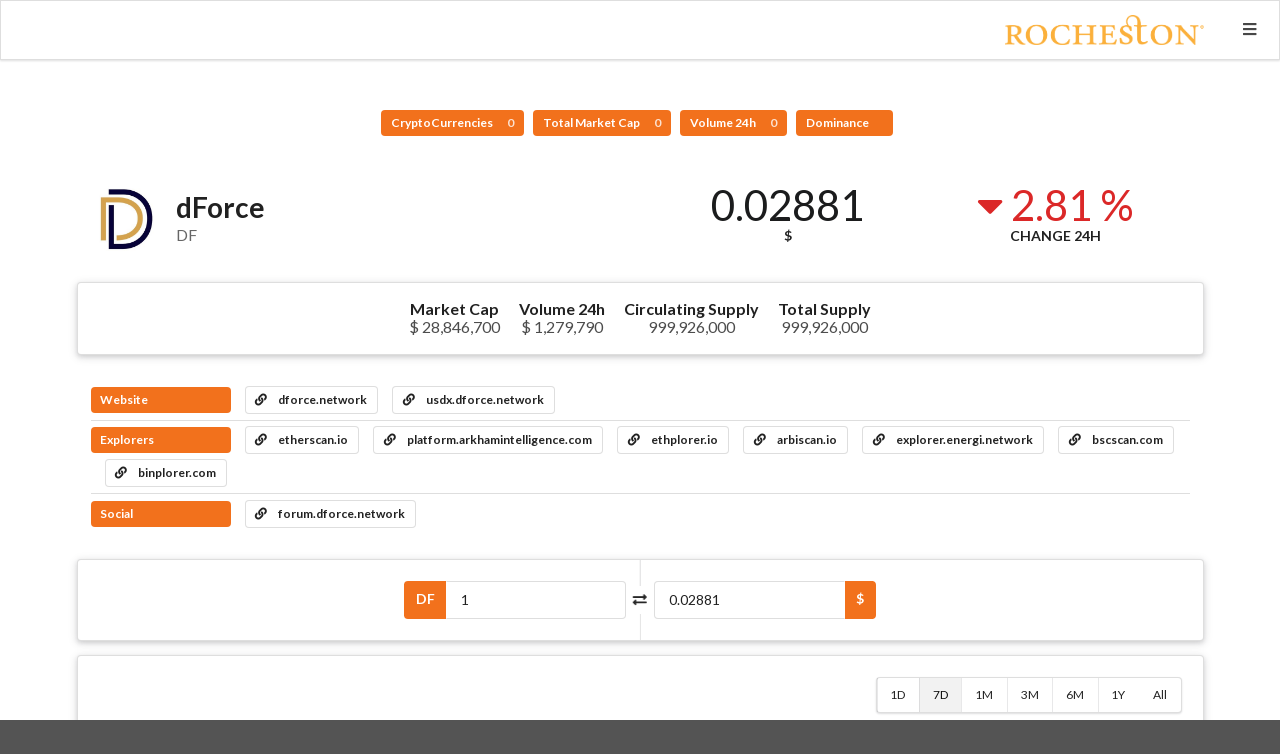

--- FILE ---
content_type: text/html; charset=UTF-8
request_url: https://coin.rosebird.org/currency/dforce-token
body_size: 4172
content:
<!DOCTYPE html>
<html lang="en">
<head>

    <meta charset="UTF-8">
    <meta http-equiv="X-UA-Compatible" content="IE=edge">
    <meta name="viewport" content="width=device-width,initial-scale=1">

    
    <title>Rocheston Cryptocurrency</title>
    <meta name="description" content=""/>
    <link rel="canonical" href="https://coin.rosebird.org/currency/dforce-token" />


    <meta property="og:type" content="website"/>
    <meta property="og:url" content="https://coin.rosebird.org/currency/dforce-token"/>
    <meta property="og:title" content="dForce (DF)"/>
    <meta property="og:description" content=""/>
    <meta property="og:site_name" content="Rocheston Cryptocurrency Exchange"/>
    

    <meta name="twitter:card" content="summary"/>
    <meta name="twitter:description" content=""/>
    <meta name="twitter:title" content="dForce (DF)"/>
    <meta name="twitter:url" content="https://coin.rosebird.org/currency/dforce-token"/>
            
    <meta name="theme-color" content="#FE9A76">

            <link rel="stylesheet" href="https://cdnjs.cloudflare.com/ajax/libs/semantic-ui/2.4.1/semantic.min.css">
            <link rel="stylesheet" href="https://coin.rosebird.org/assets/frontend/css/frontend.css">
    
    <style>
        #top-menu {background-color: #ffffff;}
        #top-menu .item {color: #333333;}

        
        #sidebar-menu {background-color: #ffffff;}
        #sidebar-menu .item {color: #333333;}
        #header-logo {height: 30px; }
        #stats {padding-top: 110px;}
        #footer {background-color: #f3f3f3;}
        #footer-main h1, #footer-main h1 .sub.header {color: #333333;}
        #footer-main h3 {color: #222222;}
        #footer-main .item, #footer-main .item i {color: #333333;}
        #footer-bottom-bar, #footer-bottom-bar a {
            background-color: #f0f0f0;
            color: #333333;
        }
    </style>

    <style></style>
</head>
<body>

<div id="sidebar-menu" class="ui big vertical sidebar menu right">
        <div class="item">
            <select class="fluid price-currency ui search dropdown"></select>
        </div>
    <div class="item">
            <div class="fluid language ui compact selection dropdown">
        <input type="hidden">
        <i class="dropdown icon"></i>
        <div class="text">EN</div>
        <div class="menu">
                            <div class="item" data-value="en">
                    <i class="gb uk flag"></i>
                    EN                </div>
                            <div class="item" data-value="es">
                    <i class="es flag"></i>
                    ES                </div>
                            <div class="item" data-value="pt">
                    <i class="pt flag"></i>
                    PT                </div>
                            <div class="item" data-value="de">
                    <i class="de flag"></i>
                    DE                </div>
                            <div class="item" data-value="nl">
                    <i class="nl flag"></i>
                    NL                </div>
                            <div class="item" data-value="fr">
                    <i class="fr flag"></i>
                    FR                </div>
                            <div class="item" data-value="it">
                    <i class="it flag"></i>
                    IT                </div>
                            <div class="item" data-value="hu">
                    <i class="hu flag"></i>
                    HU                </div>
                            <div class="item" data-value="ro">
                    <i class="ro flag"></i>
                    RO                </div>
                            <div class="item" data-value="sv">
                    <i class="se flag"></i>
                    SV                </div>
                            <div class="item" data-value="pl">
                    <i class="pl flag"></i>
                    PL                </div>
                            <div class="item" data-value="id">
                    <i class="id flag"></i>
                    ID                </div>
                            <div class="item" data-value="zh">
                    <i class="cn flag"></i>
                    ZH                </div>
                            <div class="item" data-value="zh-tw">
                    <i class="tw flag"></i>
                    ZH-TW                </div>
                            <div class="item" data-value="ja">
                    <i class="jp flag"></i>
                    JA                </div>
                            <div class="item" data-value="ko">
                    <i class="kr flag"></i>
                    KO                </div>
                            <div class="item" data-value="ru">
                    <i class="ru flag"></i>
                    RU                </div>
                            <div class="item" data-value="ar">
                    <i class="sa flag"></i>
                    AR                </div>
                            <div class="item" data-value="th">
                    <i class="th flag"></i>
                    TH                </div>
                            <div class="item" data-value="vi">
                    <i class="vn flag"></i>
                    VI                </div>
                            <div class="item" data-value="tr">
                    <i class="tr flag"></i>
                    TR                </div>
                    </div>
    </div>
        </div>
</div>

<nav id="top-menu" class="ui borderless fluid fixed menu">
    
        <div class="right menu">
            <a href="https://coin.rosebird.org/" class="brand item"><img id="header-logo" src="https://coin.rosebird.org/images/1598837690.png"></a>            <a id="sidebar-menu-toggle" class="item"><i class="sidebar icon"></i></a>
        </div>

    </nav>

<div class="pusher">
    <div id="stats" class="ui center aligned basic segment">
        <div class="ui basic labels">
            <a class="ui orange label" href="https://coin.rosebird.org/market">
                CryptoCurrencies                <div class="detail">0</div>
            </a>
                        <a class="ui orange label" href="https://coin.rosebird.org/market">
                Total Market Cap                <div class="detail">0</div>
            </a>
            <a class="ui orange label" href="https://coin.rosebird.org/market">
                Volume 24h                <div class="detail">0</div>
            </a>
            <a class="ui orange label" href="https://coin.rosebird.org/market">
                Dominance                <div class="detail"></div>
            </a>
        </div>
    </div>
    <main id="content">

<div class="ui container">

    <div class="ui stackable two columns grid basic segment">
        <div class="row">
            <div id="currency-header-col" class="column">
                <h1 class="ui header">
                    <img src="https://coin.rosebird.org/coins_images/dforce-token/large.jpg">
                    <div class="content">
                        dForce                        <div class="sub header">DF</div>
                    </div>
                </h1>
            </div>

            <div class="center aligned column">
                <div class="ui two small statistics">
                    <div id="currency-price" class="statistic">
                        <div class="value">0.02881</div>
                        <div class="label">$</div>
                    </div>

                    <div class="red mini statistic">
                        <div class="value">
                            <i class="caret down icon"></i>
                            2.81 %                        </div>
                        <div class="label">Change 24h</div>
                    </div>
                </div>
            </div>
        </div>
    </div>

</div>



<div class="ui container">

        <div id="currency-info" class="ui raised center aligned segment container">
        <div class="ui large horizontal list">
                        <div class="item">
                <div class="header">Market Cap</div>
                <div class="description">$ 28,846,700</div>
            </div>
            <div class="item">
                <div class="header">Volume 24h</div>
                <div class="description">$ 1,279,790</div>
            </div>
                        <div class="item">
                <div class="header">Circulating Supply</div>
                <div class="description">999,926,000</div>
            </div>
                                    <div class="item">
                <div class="header">Total Supply</div>
                <div class="description">999,926,000</div>
            </div>
                    </div>
    </div>
    


                        <div id="currency-links" class="ui basic segment">

                <div class="ui divided list">
                                            <div class="item">
                            <div class="ui horizontal list">
                                <div class="item">
                                    <div class="ui orange heading-label label">Website</div>
                                </div>
                                                                    <div class="item">
                                        <a class="ui basic label" target='_blank' href="https://dforce.network/">
                                            <i class="linkify icon"></i>
                                            dforce.network                                        </a>
                                    </div>
                                                                    <div class="item">
                                        <a class="ui basic label" target='_blank' href="https://usdx.dforce.network/">
                                            <i class="linkify icon"></i>
                                            usdx.dforce.network                                        </a>
                                    </div>
                                                            </div>
                        </div>
                                        <div class="item">
                        <div class="ui horizontal list">
                            <div class="item">
                                <div class="ui orange heading-label label">Explorers</div>
                            </div>
                                                            <div class="item">
                                    <a class="ui basic label" target='_blank' href="https://etherscan.io/token/0x431ad2ff6a9c365805ebad47ee021148d6f7dbe0">
                                        <i class="linkify icon"></i>
                                        etherscan.io                                    </a>
                                </div>
                                                            <div class="item">
                                    <a class="ui basic label" target='_blank' href="https://platform.arkhamintelligence.com/explorer/token/dforce-token">
                                        <i class="linkify icon"></i>
                                        platform.arkhamintelligence.com                                    </a>
                                </div>
                                                            <div class="item">
                                    <a class="ui basic label" target='_blank' href="https://ethplorer.io/address/0x431ad2ff6a9c365805ebad47ee021148d6f7dbe0">
                                        <i class="linkify icon"></i>
                                        ethplorer.io                                    </a>
                                </div>
                                                            <div class="item">
                                    <a class="ui basic label" target='_blank' href="https://arbiscan.io/token/0xae6aab43c4f3e0cea4ab83752c278f8debaba689">
                                        <i class="linkify icon"></i>
                                        arbiscan.io                                    </a>
                                </div>
                                                            <div class="item">
                                    <a class="ui basic label" target='_blank' href="https://explorer.energi.network/token/0xc588d81d1a9ef1a119446482fc7cbcdb0012292a">
                                        <i class="linkify icon"></i>
                                        explorer.energi.network                                    </a>
                                </div>
                                                            <div class="item">
                                    <a class="ui basic label" target='_blank' href="https://bscscan.com/token/0x4a9a2b2b04549c3927dd2c9668a5ef3fca473623">
                                        <i class="linkify icon"></i>
                                        bscscan.com                                    </a>
                                </div>
                                                            <div class="item">
                                    <a class="ui basic label" target='_blank' href="https://binplorer.com/address/0x4a9a2b2b04549c3927dd2c9668a5ef3fca473623">
                                        <i class="linkify icon"></i>
                                        binplorer.com                                    </a>
                                </div>
                                                    </div>
                    </div>
                    <div class="item">
                        <div class="ui horizontal list">
                            <div class="item">
                                <div class="ui orange heading-label label">Social</div>
                            </div>
                                                                                                                                                                                    <div class="item">
                                        <a class="ui basic label" target='_blank' href="https://forum.dforce.network/">
                                            <i class="linkify icon"></i>
                                            forum.dforce.network                                        </a>
                                    </div>
                                                                                    </div>
                    </div>
                </div>
            </div>
        
    
            <div id="currency-converter" class="ui raised centered padded segment">
            <div class="ui two columns grid">
                <div class="ui vertical divider"><i class="exchange icon"></i></div>
                <div class="centered row">
                    <div class="right aligned column">
                        <div class="ui fluid labeled input">
                            <div class="ui orange label">DF</div>
                            <input class="input-left" type="number" value="1">
                        </div>
                    </div>
                    <div class="column">
                        <div class="ui fluid right labeled input">
                            <input class="input-right" type="number">
                            <div class="ui orange label">$</div>
                        </div>
                    </div>
                </div>
            </div>
        </div>
    

        <div id="currency-chart-wrapper" class="ui raised right aligned padded segment">
        <div id="currency-chart-menu" class="ui right floated tiny pagination menu">
            <div class="right menu">
                <div class="link item" data-dataset="1">1D</div>
                <div class="active link item" data-dataset="7">7D</div>
                <div class="link item" data-dataset="30">1M</div>
                <div class="link item" data-dataset="90">3M</div>
                <div class="link item" data-dataset="180">6M</div>
                <div class="link item" data-dataset="365">1Y</div>
                <div class="link item" data-dataset="max">All</div>
            </div>
        </div>
        <div id="currency-chart"></div>
    </div>
    

        <div class="ui raised segment">
        <div class="ui centered header">Description</div>
        dForce is advocating for building a full suite of DeFi protocols covering assets, lending, trading, staking, and bridge, serving as DeFi infrastructure in Web3. 

dForce DAO is a community-driven project, with major protocol changes driven by the community and jointly decided by DF token holders through governance. 

Stablecoin USX
USX is the most important DeFi primitive within dForce’s protocol matrix. As a decentralized and algorithmic stablecoin, USX implements a dual model (pool-based & vault-based) with hybrid interest rate policy, making it highly efficient and flexible to support collaterals of different risk profiles in isolation. USX is powered by protocol-controlled liquidity to facilitate protocol-to-protocol integrations, as well as cross-chain bridge that allow users to move USX across supported blockchains with zero slippage and uncapped limit.  

dForce Lending 
dForce Lending is a pool-based multi-sided lending protocol which supports multiple collaterals with a market-driven dynamic interest rate model. dForce Lending has undergone extensive code reviews and security audits by Trail of Bits, ConsenSys Diligence, CertiK, Certora (formal verification), with a bug bounty launched through Immunefi. dForce Lending has been deployed for over 1 year and is well battle-tested.

dForce Staking
dForce introduces a hybrid model featuring both Free Staking and Lock-up Staking. Staking unlocks a new approach for DF token holders to capture fee income across dForce network. Participants in Free Staking can unstake at any time, whilst those committed to Lock-up Staking will earn higher yield and voting power. In addition, most of DF purchased in the secondary market will be rewarded to participants in Lock-up Staking. 

dForce Trading
Peer-to-peer marketplace with aggregated liquidity across different platforms with the best price.

dForce Bridge
A cross-chain bridging tool facilitating instant and low-cost transfer of USX and DF across all supported L2s and blockchains.
    </div>
    
    
</div>

</main>
    <footer id="footer">
        <div class="ui stackable grid">

            <div id="footer-main" class="centered row">
                <div class="middle aligned sixteen wide column">
                    <h1 class="ui header">
                                                Rocheston Cryptocurrency Exchange                    </h1>
                </div>

                                                                                                                                        </div>

                    </div>
    </footer>
</div>

<div id="slide-up" class="ui orange icon button" style="z-index: 9999; display: none;"><i class="arrow up icon"></i></div>

<div id="donation-box" class="ui modal">
    <div class="scrolling content">
        <div class="ui icon huge message">
            <i class="hand peace icon"></i>
            <div class="content">
                <div class="header"></div>
                <div></div>
            </div>
        </div>
                    </div>
    <div class="actions">
        <div class="ui ok green button">Thank you</div>
    </div>
</div>



<script>
    //<![CDATA[
    window.CoinTableConstants = {"price_currency":"USD","price_rate":{"name":"US Dollar","unit":"$","value":"1.00000000","type":"fiat"},"urls":{"market_page":"https:\/\/coin.rosebird.org\/market","currency_page":"https:\/\/coin.rosebird.org\/currency","press_page":"https:\/\/coin.rosebird.org\/press","mining_page":"https:\/\/coin.rosebird.org\/mining","services_page":"https:\/\/coin.rosebird.org\/services","icos_page":"https:\/\/coin.rosebird.org\/icos","exchanges_page":"https:\/\/coin.rosebird.org\/exchanges","api":"https:\/\/coin.rosebird.org\/api"},"coin":{"slug":"dforce-token","name":"dForce","symbol":"DF","tracking":null},"chart":{"currency":"USD","price":{"label":"Price ($)","color":"#2f4554"},"volume":{"label":"Volume ($)","color":"#7fbe9e"},"market_cap":{"label":"Market Cap ($)","color":"#61a0a8"}}};
    //]]>
</script>
    <script src="https://cdnjs.cloudflare.com/ajax/libs/jquery/3.3.1/jquery.min.js"></script>
    <script src="https://cdnjs.cloudflare.com/ajax/libs/jquery-cookie/1.4.1/jquery.cookie.min.js"></script>
    <script src="https://cdnjs.cloudflare.com/ajax/libs/semantic-ui/2.4.1/semantic.min.js"></script>
    <script src="https://cdnjs.cloudflare.com/ajax/libs/money.js/0.2.0/money.min.js"></script>
    <script src="https://coin.rosebird.org/assets/frontend/js/frontend.min.js"></script>
    <script src="https://cdnjs.cloudflare.com/ajax/libs/echarts/4.1.0/echarts-en.js"></script>
    <script src="https://coin.rosebird.org/assets/frontend/js/currency.min.js"></script>


</body>
</html>